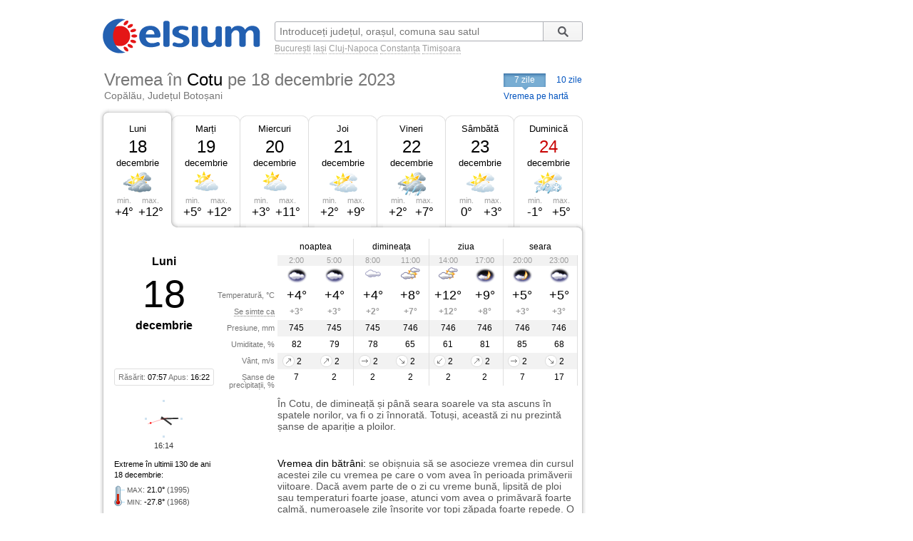

--- FILE ---
content_type: text/html; charset=UTF-8
request_url: https://www.celsium.ro/botosani/copalau/vremea-cotu/2023-12-18
body_size: 8784
content:
<!DOCTYPE html>
<!--[if IE 8]>    <html class="lt-ie9" xmlns:fb="//ogp.me/ns/fb#"> <![endif]-->
<!--[if gt IE 8]><!--><html xmlns:fb="//ogp.me/ns/fb#" lang="ro" xml:lang="ro"><!--<![endif]-->
<head>
    <script async src="https://pagead2.googlesyndication.com/pagead/js/adsbygoogle.js"></script>
<script>
    (adsbygoogle = window.adsbygoogle || []).push({
        google_ad_client: "ca-pub-4794111292750768",
        enable_page_level_ads: true
    });
</script>

<!-- Google tag (gtag.js) -->
<script async src="https://www.googletagmanager.com/gtag/js?id=G-FEGLXC2B36"></script>
<script>
  window.dataLayer = window.dataLayer || [];
  function gtag(){dataLayer.push(arguments);}
  gtag('js', new Date());

  gtag('config', 'G-FEGLXC2B36');
</script>

<meta name="language" content="ro" />
<meta charset="UTF-8">
<meta http-equiv="X-UA-Compatible" content="IE=edge">
<title>Vremea în Cotu pe 18 decembrie 2023, Copălău, județul Botoșani. Prognoza meteo pe ore</title>
<meta name="description" content="Vremea în Cotu pe 18 decembrie 2023, Copălău, județul Botoșani. Prognoza meteo detaliată pe ore, detalii despre temperatură, presiune, umiditate, vânt și precipitații." />
<meta name="keywords" content="vremea Cotu 18 decembrie 2023,vreme Cotu 18 decembrie 2023,vremea în Cotu pe 18 decembrie 2023,vremea Cotu in 18 decembrie 2023,vremea la Cotu 18 decembrie 2023,meteo Cotu 18 decembrie 2023,prognoza meteo Cotu 18 decembrie 2023,starea vremii Cotu 18 decembrie 2023,vremea Cotu 18 decembrie 2023 pe ore,timpul probabil Cotu 18 decembrie 2023" />
<link rel="canonical" href="https://www.celsium.ro/botosani/copalau/vremea-cotu/2023-12-18" />
<meta name="city" content="Cotu">
<meta name="geo.placename" content="Cotu, Copălău, Botoșani">
<meta name="geo.region" content="Botoșani">
<meta name="country" content="România">
<meta name="google-site-verification" content="LAjGb6BnlPN1N4CuHx7XHOUdwf3SLVE9cdBmHbrosu8" />
<link rel="icon" type="image/x-icon" sizes="32x32" href="https://www.celsium.ro/favicon.ico?v=2">
<link rel="icon" type="image/x-icon" sizes="48x48" href="https://www.celsium.ro/favicon-48x48.ico?v=2">
<link rel="icon" type="image/x-icon" sizes="64x64" href="https://www.celsium.ro/favicon-64x64.ico?v=2">

<link rel="shortcut icon" type="image/x-icon" sizes="32x32" href="https://www.celsium.ro/favicon.ico?v=2">
<link rel="shortcut icon" type="image/x-icon" sizes="48x48" href="https://www.celsium.ro/favicon-48x48.ico?v=2">
<link rel="shortcut icon" type="image/x-icon" sizes="64x64" href="https://www.celsium.ro/favicon-64x64.ico?v=2">
<meta property="og:title" content="Vremea în Cotu pe 18 decembrie 2023, Copălău, județul Botoșani. Prognoza meteo pe ore"/>
<meta property="og:type" content="website"/>
<meta property="og:url" content="https://www.celsium.ro/botosani/copalau/vremea-cotu/2023-12-18"/>
<meta property="og:image" content="https://www.celsium.ro/img/logo/celsium-logo-facebook.png"/>
<meta property="og:site_name" content="Celsium.ro"/>
<meta property="og:description" content="Vremea în Cotu pe 18 decembrie 2023, Copălău, județul Botoșani. Prognoza meteo detaliată pe ore, detalii despre temperatură, presiune, umiditate, vânt și precipitații."/>
<link rel="apple-touch-icon" href="https://www.celsium.ro/img/logo/touch-icon-iphone.png">
<link rel="apple-touch-icon" sizes="76x76" href="https://www.celsium.ro/img/logo/touch-icon-ipad.png">
<link rel="apple-touch-icon" sizes="120x120" href="https://www.celsium.ro/img/logo/touch-icon-iphone-retina.png">
<link rel="apple-touch-icon" sizes="152x152" href="https://www.celsium.ro/img/logo/touch-icon-ipad-retina.png">
<meta name="theme-color" content="transparent"/>
<link rel="manifest" href="https://www.celsium.ro/manifest.json">
<link type="text/css" rel="stylesheet" href="https://www.celsium.ro/css/main.css"/>
</head>
<body class="ro" >
<div id="fb-root"></div>
<script async defer crossorigin="anonymous" src="https://connect.facebook.net/en_US/sdk.js#xfbml=1&version=v12.0" nonce="Wori1AeY"></script>
<div id="wrapper">
    <div id="header" class="clearfix">
        <div class="bLogo">
    <a href="https://www.celsium.ro" title="Celsium: vremea curentă și prognoza meteo pe 7 sau 10 zile">
        <img src="https://www.celsium.ro/img/logo/celsium-logo.png" alt="Celsium.ro: vremea curentă și prognoza meteo detaliată pe ore, pe 7 sau 10 zile" title="Celsium: vremea curentă și prognoza meteo pe 7 sau 10 zile" />
    </a>
</div>
        <form id="form-search" action="#" method="get">
            <p class="clearfix">
                <input autocomplete="off" id="search_city" name="search_city" type="text" placeholder="Introduceți județul, orașul, comuna sau satul" value="" />
                <input class="search_city-submit" type="submit" value="Cauta"/>
            </p>
            <p id="form-search-examples">
                <a href="https://www.celsium.ro/vremea-bucuresti">București</a>
                <a href="https://www.celsium.ro/vremea-iasi">Iași</a>
                <a href="https://www.celsium.ro/vremea-cluj-napoca">Cluj-Napoca</a>
                <a href="https://www.celsium.ro/vremea-constanta">Constanța</a>
                <a href="https://www.celsium.ro/vremea-timisoara">Timișoara</a>
            </p>
        </form>

        <div class="header-socials">
            <div class="fb-like" data-href="https://www.facebook.com/Celsium.ro" data-width="" data-layout="button_count" data-action="like" data-size="small" data-share="true">
</div>
        </div>

        <div class="clearfix"></div>
        <div class="cityName cityNameShort">
            <h1>Vremea în <strong>Cotu</strong> <span><strong>pe 18 decembrie 2023</strong></span></h1>
            <h2 class="currentRegion">Copălău, Județul Botoșani</h2>
        </div>

        <div id="topMenu" class="dCatalogOpen">
                            <span class="tMenu">7 zile</span>
                <a class="menu-item" title="Vremea în Cotu pe 10 zile" href="https://www.celsium.ro/botosani/copalau/vremea-cotu/10-zile">10 zile</a>
                        <a class="otherCity" href="https://www.celsium.ro/harta-meteo-botosani" title="Vremea curentă pe harta județului Botoșani">Vremea pe hartă</a>
        </div>
    </div>

    
    <div id="content" class="clearfix">
        <div id="leftCol">
                        <div style="position:relative">
                <div class="under-termometr">
                    <div id="adriver_210x67"></div>
                </div>
            </div>

            <div id="mainContentBlock">
                <div id="blockDays" class="bd1">
    <div class="tabs">
        <div class="first">&nbsp;</div>
        
        <div class="main loaded" id="bd1">
                                                <p><a class="day-link" data-link="/botosani/copalau/vremea-cotu" title="Vremea în Cotu azi" href="https://www.celsium.ro/botosani/copalau/vremea-cotu">Luni</a></p>
                                        <p class="date">18</p>
            <p class="month">decembrie</p>
            <div class="weatherIco d300" title="În mare parte înnorat">
            </div>
            <div class ="temperature">
                <div class="min">min. <span>+4°</span></div>
                <div class="max">max. <span>+12°</span></div>
            </div>
        </div>
        <div class="mid1">&nbsp;</div>
        
        <div class="main " id="bd2">
                            <p><a class="day-link" data-link="/botosani/copalau/vremea-cotu/maine" title="Vremea în Cotu mâine" href="https://www.celsium.ro/botosani/copalau/vremea-cotu/maine">Marți</a></p>
                        <p class="date">19</p>
            <p class="month">decembrie</p>
            <div class="weatherIco d100" title="În mare parte senin">
            </div>
            <div class ="temperature">
                <div class="min">min. <span>+5°</span></div>
                <div class="max">max. <span>+12°</span></div>
            </div>
        </div>
        <div class="mid2">&nbsp;</div>
        
        <div class="main " id="bd3">
                            <p><a class="day-link" data-link="/botosani/copalau/vremea-cotu/2023-12-20" title="Vremea în Cotu pe 20 decembrie, miercuri" href="https://www.celsium.ro/botosani/copalau/vremea-cotu/2023-12-20">Miercuri</a></p>
                        <p class="date">20</p>
            <p class="month">decembrie</p>
            <div class="weatherIco d100" title="În mare parte senin">
            </div>
            <div class ="temperature">
                <div class="min">min. <span>+3°</span></div>
                <div class="max">max. <span>+11°</span></div>
            </div>
        </div>
        <div class="mid3">&nbsp;</div>
        
        <div class="main " id="bd4">
                            <p><a class="day-link" data-link="/botosani/copalau/vremea-cotu/2023-12-21" title="Vremea în Cotu pe 21 decembrie, joi" href="https://www.celsium.ro/botosani/copalau/vremea-cotu/2023-12-21">Joi</a></p>
                        <p class="date">21</p>
            <p class="month">decembrie</p>
            <div class="weatherIco d200" title="Parțial înnorat">
            </div>
            <div class ="temperature">
                <div class="min">min. <span>+2°</span></div>
                <div class="max">max. <span>+9°</span></div>
            </div>
        </div>
        <div class="mid4">&nbsp;</div>
        
        <div class="main " id="bd5">
                            <p><a class="day-link" data-link="/botosani/copalau/vremea-cotu/2023-12-22" title="Vremea în Cotu pe 22 decembrie, vineri" href="https://www.celsium.ro/botosani/copalau/vremea-cotu/2023-12-22">Vineri</a></p>
                        <p class="date">22</p>
            <p class="month">decembrie</p>
            <div class="weatherIco d320" title="În mare parte înnorat și ploaie moderată">
            </div>
            <div class ="temperature">
                <div class="min">min. <span>+2°</span></div>
                <div class="max">max. <span>+7°</span></div>
            </div>
        </div>
        <div class="mid5">&nbsp;</div>
        
        <div class="main " id="bd6">
                            <p><a class="day-link" data-link="/botosani/copalau/vremea-cotu/2023-12-23" title="Vremea în Cotu pe 23 decembrie, sâmbătă" href="https://www.celsium.ro/botosani/copalau/vremea-cotu/2023-12-23">Sâmbătă</a></p>
                        <p class="date">23</p>
            <p class="month">decembrie</p>
            <div class="weatherIco d200" title="Parțial înnorat">
            </div>
            <div class ="temperature">
                <div class="min">min. <span>0°</span></div>
                <div class="max">max. <span>+3°</span></div>
            </div>
        </div>
        <div class="mid6">&nbsp;</div>
        
        <div class="main " id="bd7">
                            <p><a class="day-link" data-link="/botosani/copalau/vremea-cotu/2023-12-24" title="Vremea în Cotu pe 24 decembrie, duminică" href="https://www.celsium.ro/botosani/copalau/vremea-cotu/2023-12-24">Duminică</a></p>
                        <p class="date dateFree">24</p>
            <p class="month">decembrie</p>
            <div class="weatherIco d211" title="Parțial înnorat și lapoviță și ninsoare ușoară">
            </div>
            <div class ="temperature">
                <div class="min">min. <span>-1°</span></div>
                <div class="max">max. <span>+5°</span></div>
            </div>
        </div>
        <div class="last">&nbsp;</div>
            </div>
    <div class ="tabsTop"><div class ="lc"><div class ="rc"></div></div></div>
    <div class="tabsContent">
        <div class="tabsContentInner">
                                        <div class="Tab" id="bd1c">
                                            <div class="wMain clearfix">
    <div class="lSide">
                    <div class="calendBlock">
                <p class="infoDayweek">Luni</p>
                <p class="infoDate">18</p>
                <p class="infoMonth">decembrie</p>
            </div>
                <div class="infoDaylight">Răsărit: <span>07:57</span> Apus: <span>16:22</span>
        </div>
        <div class="titles">
            <p>Temperatură, °C</p>
            <p><span class="Tooltip"
                     data-tooltip="Așa cum se va simți temperatura<br />pe o persoană îmbrăcată de sezon">Se simte ca</span>
            </p>
            <p>Presiune, mm</p>
            <p>Umiditate, %</p>
            <p>Vânt, m/s</p>
            <p>Șanse de precipitații, %</p>
        </div>
    </div>
    <div class="rSide">
        <table class="weatherDetails">
            <thead>
            <tr>
                <td class="" colspan="2">noaptea</td>
                <td class="" colspan="2">dimineața</td>
                <td class="" colspan="2">ziua</td>
                <td class="noB" colspan="2">seara</td>
            </tr>
            </thead>
            <tbody>
            <tr class="gray time">
                                    <td class="p1  ">2:00</td>
                                    <td class="p2  bR  ">5:00</td>
                                    <td class="p3  ">8:00</td>
                                    <td class="p4  bR  ">11:00</td>
                                    <td class="p5  ">14:00</td>
                                    <td class="p6  bR  ">17:00</td>
                                    <td class="p7  ">20:00</td>
                                    <td class="p8  bR  ">23:00</td>
                            </tr>
            <tr class="img weatherIcoS">
                                    <td class="p1  "><div class='weatherIco n400' title='Înnorat'><img class='weatherImg' src='https://www.celsium.ro/img/weatherImg/s/n400.gif' alt='Înnorat'></div></td>
                                    <td class="p2  bR  "><div class='weatherIco n400' title='Înnorat'><img class='weatherImg' src='https://www.celsium.ro/img/weatherImg/s/n400.gif' alt='Înnorat'></div></td>
                                    <td class="p3  "><div class='weatherIco d400' title='Înnorat'><img class='weatherImg' src='https://www.celsium.ro/img/weatherImg/s/d400.gif' alt='Înnorat'></div></td>
                                    <td class="p4  bR  "><div class='weatherIco d300' title='În mare parte înnorat'><img class='weatherImg' src='https://www.celsium.ro/img/weatherImg/s/d300.gif' alt='În mare parte înnorat'></div></td>
                                    <td class="p5  "><div class='weatherIco d300' title='În mare parte înnorat'><img class='weatherImg' src='https://www.celsium.ro/img/weatherImg/s/d300.gif' alt='În mare parte înnorat'></div></td>
                                    <td class="p6  bR  "><div class='weatherIco n100' title='În mare parte senin'><img class='weatherImg' src='https://www.celsium.ro/img/weatherImg/s/n100.gif' alt='În mare parte senin'></div></td>
                                    <td class="p7  "><div class='weatherIco n100' title='În mare parte senin'><img class='weatherImg' src='https://www.celsium.ro/img/weatherImg/s/n100.gif' alt='În mare parte senin'></div></td>
                                    <td class="p8  bR  "><div class='weatherIco n400' title='Înnorat'><img class='weatherImg' src='https://www.celsium.ro/img/weatherImg/s/n400.gif' alt='Înnorat'></div></td>
                            </tr>
            <tr class="temperature">
                                    <td class="p1  ">+4°</td>
                                    <td class="p2  bR  ">+4°</td>
                                    <td class="p3  ">+4°</td>
                                    <td class="p4  bR  ">+8°</td>
                                    <td class="p5  ">+12°</td>
                                    <td class="p6  bR  ">+9°</td>
                                    <td class="p7  ">+5°</td>
                                    <td class="p8  bR  ">+5°</td>
                            </tr>
            <tr class="temperatureSens">
                                    <td class="p1  ">+3°</td>
                                    <td class="p2  bR  ">+3°</td>
                                    <td class="p3  ">+2°</td>
                                    <td class="p4  bR  ">+7°</td>
                                    <td class="p5  ">+12°</td>
                                    <td class="p6  bR  ">+8°</td>
                                    <td class="p7  ">+3°</td>
                                    <td class="p8  bR  ">+3°</td>
                            </tr>
            <tr class="gray">
                                    <td class="p1  ">745</td>
                                    <td class="p2  bR  ">745</td>
                                    <td class="p3  ">745</td>
                                    <td class="p4  bR  ">746</td>
                                    <td class="p5  ">746</td>
                                    <td class="p6  bR  ">746</td>
                                    <td class="p7  ">746</td>
                                    <td class="p8  bR  ">746</td>
                            </tr>
            <tr>
                                    <td class="p1  ">82</td>
                                    <td class="p2  bR  ">79</td>
                                    <td class="p3  ">78</td>
                                    <td class="p4  bR  ">65</td>
                                    <td class="p5  ">61</td>
                                    <td class="p6  bR  ">81</td>
                                    <td class="p7  ">85</td>
                                    <td class="p8  bR  ">68</td>
                            </tr>
            <tr class="gray">
                                    <td class="p1  "><div data-tooltip='Sud-Vest, 2 m/s' class='Tooltip wind wind-SW'>2</div></td>
                                    <td class="p2  bR  "><div data-tooltip='Sud-Vest, 2 m/s' class='Tooltip wind wind-SW'>2</div></td>
                                    <td class="p3  "><div data-tooltip='Vest, 2 m/s' class='Tooltip wind wind-W'>2</div></td>
                                    <td class="p4  bR  "><div data-tooltip='Nord-Vest, 2 m/s' class='Tooltip wind wind-NW'>2</div></td>
                                    <td class="p5  "><div data-tooltip='Nord-Est, 2 m/s' class='Tooltip wind wind-NE'>2</div></td>
                                    <td class="p6  bR  "><div data-tooltip='Sud-Vest, 2 m/s' class='Tooltip wind wind-SW'>2</div></td>
                                    <td class="p7  "><div data-tooltip='Vest, 2 m/s' class='Tooltip wind wind-W'>2</div></td>
                                    <td class="p8  bR  "><div data-tooltip='Nord-Vest, 2 m/s' class='Tooltip wind wind-NW'>2</div></td>
                            </tr>
            <tr>
                                    <td class="p1  ">7</td>
                                    <td class="p2  bR  ">2</td>
                                    <td class="p3  ">2</td>
                                    <td class="p4  bR  ">2</td>
                                    <td class="p5  ">2</td>
                                    <td class="p6  bR  ">2</td>
                                    <td class="p7  ">7</td>
                                    <td class="p8  bR  ">17</td>
                            </tr>
            </tbody>
        </table>
    </div>
</div>

<div class="wDescription clearfix firstDesc">
    <div class="lSide">
        <div class="under-termometr-bg"></div>
    </div>
    <div class="rSide">
        <div class="description">
            În Cotu, de dimineață și până seara soarele va sta ascuns în spatele norilor, va fi o zi înnorată. Totuși, această zi nu prezintă șanse de apariție a ploilor.
        </div>
    </div>
</div>
<div class="oDescription clearfix">
    <div class="lSide">
        <p class="infoHistory">Extreme în ultimii 130 de ani<br>18 decembrie:</p>
        <p class="infoHistoryval"><i>MAX</i>: <span>21.0°</span> (1995)<br> <i>MIN</i>: <span>-27.8°</span> (1968) </p>
    </div>
    <div class="rSide">
        <div class="description vreme-batrani-desc"><h2><a href="https://www.celsium.ro/maine" title="Vremea de mâine">Vremea</a> din bătrâni:</h2> <p
                    class="vreme-batrani">se obișnuia să se asocieze vremea din cursul acestei zile cu vremea pe care o vom avea în perioada primăverii viitoare. Dacă avem parte de o zi cu vreme bună, lipsită de ploi sau temperaturi foarte joase, atunci vom avea o primăvară foarte calmă, numeroasele zile însorite vor topi zăpada foarte repede. O zi aspră ne anunță că primăvara viitoare va fi cu multă vreme urâtă, zăpada va persista până târziu. Credincioșii ortodocși prăznuiesc memoria Sfântului Cuvios Daniil Sihastrul, a Sfinților Mucenici Sebastian și Zoe, cât și a Sfântului Ierarh Modest, arhiepiscopul Ierusalimului (Dezlegare la pește).</p></div>
    </div>
</div>
                                    </div>
                            <div class="Tab" id="bd2c">
                                    </div>
                            <div class="Tab" id="bd3c">
                                    </div>
                            <div class="Tab" id="bd4c">
                                    </div>
                            <div class="Tab" id="bd5c">
                                    </div>
                            <div class="Tab" id="bd6c">
                                    </div>
                            <div class="Tab" id="bd7c">
                                    </div>
                            <div class="Tab" id="bd8c">
                                    </div>
                            <div class="Tab" id="bd9c">
                                    </div>
                            <div class="Tab" id="bd10c">
                                    </div>
                    </div>
    </div>

    <div class ="tabsBottom"><div class ="lc"><div class ="rc"></div></div></div>
</div>

                <div class="clock firstClock">
                    <div class="ceas-punct punctN"></div>
                    <div class="ceas-punct punctS"></div>
                    <div class="ceas-punct punctV"></div>
                    <div class="ceas-punct punctE"></div>
                    <canvas class="CoolClock" width="55" height="55"></canvas>
                    <div id="digitalClock" style="margin-top: 3px;font-size: 11px;color: #333;text-align: center;" data-start="1769616877"></div>
                </div>
            </div>
                        <div style="margin: 0 0 20px 0px; overflow: hidden; display: flex;">
				<div style="float: left;">
<script async src="https://pagead2.googlesyndication.com/pagead/js/adsbygoogle.js?client=ca-pub-4794111292750768"
     crossorigin="anonymous"></script>
<!-- Desktop-ad-left -->
<ins class="adsbygoogle"
     style="display:inline-block;width:336px;height:280px"
     data-ad-client="ca-pub-4794111292750768"
     data-ad-slot="3519006161"></ins>
<script>
     (adsbygoogle = window.adsbygoogle || []).push({});
</script>
				</div>
				<div style="margin: 0 0px 0 5px; float: right;">
<script async src="https://pagead2.googlesyndication.com/pagead/js/adsbygoogle.js?client=ca-pub-4794111292750768"
     crossorigin="anonymous"></script>
<!-- Desktop-ad-right -->
<ins class="adsbygoogle"
     style="display:inline-block;width:336px;height:280px"
     data-ad-client="ca-pub-4794111292750768"
     data-ad-slot="9645538618"></ins>
<script>
     (adsbygoogle = window.adsbygoogle || []).push({});
</script>
				</div>
             </div>
			<div data-nosnippet="true" class="textup">ȘTIRILE PARTENERILOR:</div>
			<div data-nosnippet="true" class="parteneri">
							<div class="news">
  <div class="newsImage">
	 <a target="_blank" rel="nofollow" href="https://www.digi24.ro/stiri/economie/finante-economie/se-schimba-banii-in-romania-un-oficial-bnr-anunta-o-modificare-a-bancnotelor-pentru-prima-data-in-ultimii-25-de-ani-3605473">
	 <img class="imgst" src="/img/feed/digi24-1-1-202601281430.jpg" alt="DIGI24.RO"></a>
  </div>
  <div class="newsContent">
	 <div class="newsSite">DIGI24.RO</div>
	 <div class="newsTitle">
		<a target="_blank" rel="nofollow" style="color: #000;" href="https://www.digi24.ro/stiri/economie/finante-economie/se-schimba-banii-in-romania-un-oficial-bnr-anunta-o-modificare-a-bancnotelor-pentru-prima-data-in-ultimii-25-de-ani-3605473">„Se schimbă banii în România”. Un oficial BNR anunță o modificare a bancnotelor „pentru prima dată în ultimii 25 de ani”</a>
	 </div>
  </div>
</div>							<div class="news">
  <div class="newsImage">
	 <a target="_blank" rel="nofollow" href="https://adevarul.ro/blogurile-adevarul/un-partid-socialist-ar-scoate-aur-de-pe-scena-2504026.html">
	 <img class="imgst" src="/img/feed/adevarul-2-1-202601271830.jpg" alt="ADEVARUL.RO"></a>
  </div>
  <div class="newsContent">
	 <div class="newsSite">ADEVARUL.RO</div>
	 <div class="newsTitle">
		<a target="_blank" rel="nofollow" style="color: #000;" href="https://adevarul.ro/blogurile-adevarul/un-partid-socialist-ar-scoate-aur-de-pe-scena-2504026.html"> Un partid socialist ar scoate AUR de pe scenă</a>
	 </div>
  </div>
</div>							<div class="news">
  <div class="newsImage">
	 <a target="_blank" rel="nofollow" href="https://www.libertatea.ro/stiri/moment-avion-pierdut-roata-decolare-las-vegas-5604294">
	 <img class="imgst" src="/img/feed/libertatea-4-1-202601281530.jpg" alt="LIBERTATEA.RO"></a>
  </div>
  <div class="newsContent">
	 <div class="newsSite">LIBERTATEA.RO</div>
	 <div class="newsTitle">
		<a target="_blank" rel="nofollow" style="color: #000;" href="https://www.libertatea.ro/stiri/moment-avion-pierdut-roata-decolare-las-vegas-5604294">Momentul în care un avion își pierde o roată în timpul decolării din Las Vegas | VIDEO</a>
	 </div>
  </div>
</div>							<div class="news">
  <div class="newsImage">
	 <a target="_blank" rel="nofollow" href="https://observatornews.ro/extern/ce-a-descoperit-o-turista-care-a-ajuns-pe-o-insula-stearsa-de-pe-harti-si-unde-accesul-a-fost-interzis-644111.html">
	 <img class="imgst" src="/img/feed/observatornews-9-1-202601281530.jpg" alt="OBSERVATORNEWS.RO"></a>
  </div>
  <div class="newsContent">
	 <div class="newsSite">OBSERVATORNEWS.RO</div>
	 <div class="newsTitle">
		<a target="_blank" rel="nofollow" style="color: #000;" href="https://observatornews.ro/extern/ce-a-descoperit-o-turista-care-a-ajuns-pe-o-insula-stearsa-de-pe-harti-si-unde-accesul-a-fost-interzis-644111.html">Ce a descoperit o turistă care a ajuns pe o insulă ștearsă de pe hărți și unde accesul a fost interzis</a>
	 </div>
  </div>
</div>							<div class="news">
  <div class="newsImage">
	 <a target="_blank" rel="nofollow" href="https://stirileprotv.ro/stiri/politic/ilie-bolojan-pana-nu-atingem-o-cota-de-deficit-care-sa-se-situeze-sub-3-aderarea-la-euro-nu-este-pe-agenda.html?category_slug=stiri%2Fpolitic">
	 <img class="imgst" src="/img/feed/stirileprotv-3-1-202601281530.jpg" alt="STIRILEPROTV.RO"></a>
  </div>
  <div class="newsContent">
	 <div class="newsSite">STIRILEPROTV.RO</div>
	 <div class="newsTitle">
		<a target="_blank" rel="nofollow" style="color: #000;" href="https://stirileprotv.ro/stiri/politic/ilie-bolojan-pana-nu-atingem-o-cota-de-deficit-care-sa-se-situeze-sub-3-aderarea-la-euro-nu-este-pe-agenda.html?category_slug=stiri%2Fpolitic">Ilie Bolojan: Până nu atingem o cotă de deficit care să se situeze sub 3%, aderarea la euro nu este pe agendă</a>
	 </div>
  </div>
</div>							<div class="news">
  <div class="newsImage">
	 <a target="_blank" rel="nofollow" href="https://www.fanatik.ro/pesta-porcina-face-ravagii-in-romania-de-ce-nu-reusim-sa-scapam-de-focare-importurile-au-explodat-boala-nu-a-fost-luata-in-seama-21372790">
	 <img class="imgst" src="/img/feed/fanatik-10-1-202601281530.jpg" alt="FANATIK.RO"></a>
  </div>
  <div class="newsContent">
	 <div class="newsSite">FANATIK.RO</div>
	 <div class="newsTitle">
		<a target="_blank" rel="nofollow" style="color: #000;" href="https://www.fanatik.ro/pesta-porcina-face-ravagii-in-romania-de-ce-nu-reusim-sa-scapam-de-focare-importurile-au-explodat-boala-nu-a-fost-luata-in-seama-21372790">Pesta porcină face ravagii în România: de ce nu reușim să scăpăm de focare. Importurile au explodat. „Boala nu a fost luată în seamă”</a>
	 </div>
  </div>
</div>							<div class="news">
  <div class="newsImage">
	 <a target="_blank" rel="nofollow" href="https://www.digisport.ro/fotbal/champions-league/lovitura-pentru-cristi-chivu-cat-ar-urma-sa-lipseasca-nicolo-barella-4053273">
	 <img class="imgst" src="/img/feed/digisport-11-1-202601281530.jpg" alt="DIGISPORT.RO"></a>
  </div>
  <div class="newsContent">
	 <div class="newsSite">DIGISPORT.RO</div>
	 <div class="newsTitle">
		<a target="_blank" rel="nofollow" style="color: #000;" href="https://www.digisport.ro/fotbal/champions-league/lovitura-pentru-cristi-chivu-cat-ar-urma-sa-lipseasca-nicolo-barella-4053273">Lovitură pentru Cristi Chivu: cât ar urma să lipsească Nicolo Barella</a>
	 </div>
  </div>
</div>							<div class="news">
  <div class="newsImage">
	 <a target="_blank" rel="nofollow" href="https://a1.ro/power-couple/stiri/cum-arata-parintii-simonei-urzica-de-la-power-couple-2026-imagine-de-colectie-cu-socrii-lui-marius-urzica-id1150898.html">
	 <img class="imgst" src="/img/feed/a1-12-1-202601281530.jpg" alt="A1.RO"></a>
  </div>
  <div class="newsContent">
	 <div class="newsSite">A1.RO</div>
	 <div class="newsTitle">
		<a target="_blank" rel="nofollow" style="color: #000;" href="https://a1.ro/power-couple/stiri/cum-arata-parintii-simonei-urzica-de-la-power-couple-2026-imagine-de-colectie-cu-socrii-lui-marius-urzica-id1150898.html">Cum arată părinții Simonei Urzică de la Power Couple 2026. Imagine de colecție cu socrii lui Marius Urzică</a>
	 </div>
  </div>
</div>							<div class="news">
  <div class="newsImage">
	 <a target="_blank" rel="nofollow" href="https://www.cancan.ro/ai-aflat-cu-ionut-cristache-incepe-joi-29-ianuarie-de-la-ora-15-00-live-pe-gandul-invitat-george-simion-21356184">
	 <img class="imgst" src="/img/feed/cancan-15-1-202601281530.jpg" alt="CANCAN.RO"></a>
  </div>
  <div class="newsContent">
	 <div class="newsSite">CANCAN.RO</div>
	 <div class="newsTitle">
		<a target="_blank" rel="nofollow" style="color: #000;" href="https://www.cancan.ro/ai-aflat-cu-ionut-cristache-incepe-joi-29-ianuarie-de-la-ora-15-00-live-pe-gandul-invitat-george-simion-21356184">„Ai Aflat! cu Ionuț Cristache” începe joi, 29 ianuarie, de la ora 15.00, live pe Gândul. Invitat: George Simion</a>
	 </div>
  </div>
</div>							<div class="news">
  <div class="newsImage">
	 <a target="_blank" rel="nofollow" href="https://ziare.com/neil-young/retrage-muzica-amazon-gratuit-groenlanda-declaratii-donald-trump-1990943">
	 <img class="imgst" src="/img/feed/ziare-14-1-202601281530.jpg" alt="ZIARE.COM"></a>
  </div>
  <div class="newsContent">
	 <div class="newsSite">ZIARE.COM</div>
	 <div class="newsTitle">
		<a target="_blank" rel="nofollow" style="color: #000;" href="https://ziare.com/neil-young/retrage-muzica-amazon-gratuit-groenlanda-declaratii-donald-trump-1990943">Neil Young își retrage muzica de pe Amazon și o oferă gratuit Groenlandei. Decizia, după declarațiile lui Donald Trump</a>
	 </div>
  </div>
</div>						</div>

            <div id="tenOtherCities">
                <div class="b-cities-weather b-cities-weatherUa">
                    <h2 class="show-weather-linkblock">
                        <span class="arr-flip"></span>
                        <a href="https://www.celsium.ro">Vremea în alte localități</a>
                    </h2>
                    <div id="weatherLinks" class="weatherIcoS weatherLinksUa clearfix">
                        <ul>
                                                        <li class="b-cities-weather-item">
                                <a title="Vremea în București" class="cityLink" href="https://www.celsium.ro/vremea-bucuresti">
                                    <span>Vremea în București</span>
                                </a>
                                <div class="iw">+7°C
                                    <div class="weatherIco n000" title="Senin"><img class="weatherImg" src="https://www.celsium.ro/img/weatherImg/s/n000.gif" alt="Senin"></div>
                                </div>
                            </li>
                                                        <li class="b-cities-weather-item">
                                <a title="Vremea în Botoșani" class="cityLink" href="https://www.celsium.ro/vremea-botosani">
                                    <span>Vremea în Botoșani</span>
                                </a>
                                <div class="iw">+2°C
                                    <div class="weatherIco n600" title="Ceață"><img class="weatherImg" src="https://www.celsium.ro/img/weatherImg/s/n600.gif" alt="Ceață"></div>
                                </div>
                            </li>
                                                        <li class="b-cities-weather-item">
                                <a title="Vremea în Cordăreni" class="cityLink" href="https://www.celsium.ro/botosani/vremea-cordareni">
                                    <span>Vremea în Cordăreni</span>
                                </a>
                                <div class="iw">+2°C
                                    <div class="weatherIco n600" title="Ceață"><img class="weatherImg" src="https://www.celsium.ro/img/weatherImg/s/n600.gif" alt="Ceață"></div>
                                </div>
                            </li>
                                                        <li class="b-cities-weather-item">
                                <a title="Vremea în Grivița" class="cityLink" href="https://www.celsium.ro/botosani/cordareni/vremea-grivita">
                                    <span>Vremea în Grivița</span>
                                </a>
                                <div class="iw">+3°C
                                    <div class="weatherIco n600" title="Ceață"><img class="weatherImg" src="https://www.celsium.ro/img/weatherImg/s/n600.gif" alt="Ceață"></div>
                                </div>
                            </li>
                                                        <li class="b-cities-weather-item">
                                <a title="Vremea în Slobozia" class="cityLink" href="https://www.celsium.ro/botosani/cordareni/vremea-slobozia">
                                    <span>Vremea în Slobozia</span>
                                </a>
                                <div class="iw">+3°C
                                    <div class="weatherIco n600" title="Ceață"><img class="weatherImg" src="https://www.celsium.ro/img/weatherImg/s/n600.gif" alt="Ceață"></div>
                                </div>
                            </li>
                                                        <li class="b-cities-weather-item">
                                <a title="Vremea în Corlăteni" class="cityLink" href="https://www.celsium.ro/botosani/vremea-corlateni">
                                    <span>Vremea în Corlăteni</span>
                                </a>
                                <div class="iw">+2°C
                                    <div class="weatherIco n600" title="Ceață"><img class="weatherImg" src="https://www.celsium.ro/img/weatherImg/s/n600.gif" alt="Ceață"></div>
                                </div>
                            </li>
                                                    </ul>
                        <ul class="mid">
                                                        <li class="b-cities-weather-item">
                                <a title="Vremea în Carasa" class="cityLink" href="https://www.celsium.ro/botosani/corlateni/vremea-carasa">
                                    <span>Vremea în Carasa</span>
                                </a>
                                <div class="iw">+2°C
                                    <div class="weatherIco n600" title="Ceață"><img class="weatherImg" src="https://www.celsium.ro/img/weatherImg/s/n600.gif" alt="Ceață"></div>
                                </div>
                            </li>
                                                        <li class="b-cities-weather-item">
                                <a title="Vremea în Podeni" class="cityLink" href="https://www.celsium.ro/botosani/corlateni/vremea-podeni">
                                    <span>Vremea în Podeni</span>
                                </a>
                                <div class="iw">+3°C
                                    <div class="weatherIco n600" title="Ceață"><img class="weatherImg" src="https://www.celsium.ro/img/weatherImg/s/n600.gif" alt="Ceață"></div>
                                </div>
                            </li>
                                                        <li class="b-cities-weather-item">
                                <a title="Vremea în Vlădeni" class="cityLink" href="https://www.celsium.ro/botosani/corlateni/vremea-vladeni">
                                    <span>Vremea în Vlădeni</span>
                                </a>
                                <div class="iw">+3°C
                                    <div class="weatherIco n600" title="Ceață"><img class="weatherImg" src="https://www.celsium.ro/img/weatherImg/s/n600.gif" alt="Ceață"></div>
                                </div>
                            </li>
                                                        <li class="b-cities-weather-item">
                                <a title="Vremea în Corni" class="cityLink" href="https://www.celsium.ro/botosani/vremea-corni">
                                    <span>Vremea în Corni</span>
                                </a>
                                <div class="iw">+2°C
                                    <div class="weatherIco n600" title="Ceață"><img class="weatherImg" src="https://www.celsium.ro/img/weatherImg/s/n600.gif" alt="Ceață"></div>
                                </div>
                            </li>
                                                        <li class="b-cities-weather-item">
                                <a title="Vremea în Balta Arsă" class="cityLink" href="https://www.celsium.ro/botosani/corni/vremea-balta-arsa">
                                    <span>Vremea în Balta Arsă</span>
                                </a>
                                <div class="iw">+1°C
                                    <div class="weatherIco n600" title="Ceață"><img class="weatherImg" src="https://www.celsium.ro/img/weatherImg/s/n600.gif" alt="Ceață"></div>
                                </div>
                            </li>
                                                        <li class="b-cities-weather-item">
                                <a title="Vremea în Mesteacăn" class="cityLink" href="https://www.celsium.ro/botosani/corni/vremea-mesteacan">
                                    <span>Vremea în Mesteacăn</span>
                                </a>
                                <div class="iw">+3°C
                                    <div class="weatherIco n600" title="Ceață"><img class="weatherImg" src="https://www.celsium.ro/img/weatherImg/s/n600.gif" alt="Ceață"></div>
                                </div>
                            </li>
                                                    </ul>
                        <ul>
                                                        <li class="b-cities-weather-item">
                                <a title="Vremea în Sarafinești" class="cityLink" href="https://www.celsium.ro/botosani/corni/vremea-sarafinesti">
                                    <span>Vremea în Sarafinești</span>
                                </a>
                                <div class="iw">+3°C
                                    <div class="weatherIco n600" title="Ceață"><img class="weatherImg" src="https://www.celsium.ro/img/weatherImg/s/n600.gif" alt="Ceață"></div>
                                </div>
                            </li>
                                                        <li class="b-cities-weather-item">
                                <a title="Vremea în Coșula" class="cityLink" href="https://www.celsium.ro/botosani/vremea-cosula">
                                    <span>Vremea în Coșula</span>
                                </a>
                                <div class="iw">+2°C
                                    <div class="weatherIco n600" title="Ceață"><img class="weatherImg" src="https://www.celsium.ro/img/weatherImg/s/n600.gif" alt="Ceață"></div>
                                </div>
                            </li>
                                                        <li class="b-cities-weather-item">
                                <a title="Vremea în Buda" class="cityLink" href="https://www.celsium.ro/botosani/cosula/vremea-buda">
                                    <span>Vremea în Buda</span>
                                </a>
                                <div class="iw">+1°C
                                    <div class="weatherIco n600" title="Ceață"><img class="weatherImg" src="https://www.celsium.ro/img/weatherImg/s/n600.gif" alt="Ceață"></div>
                                </div>
                            </li>
                                                        <li class="b-cities-weather-item">
                                <a title="Vremea în Pădureni" class="cityLink" href="https://www.celsium.ro/botosani/cosula/vremea-padureni">
                                    <span>Vremea în Pădureni</span>
                                </a>
                                <div class="iw">+3°C
                                    <div class="weatherIco n600" title="Ceață"><img class="weatherImg" src="https://www.celsium.ro/img/weatherImg/s/n600.gif" alt="Ceață"></div>
                                </div>
                            </li>
                                                        <li class="b-cities-weather-item">
                                <a title="Vremea în Șupitca" class="cityLink" href="https://www.celsium.ro/botosani/cosula/vremea-supitca">
                                    <span>Vremea în Șupitca</span>
                                </a>
                                <div class="iw">+3°C
                                    <div class="weatherIco n600" title="Ceață"><img class="weatherImg" src="https://www.celsium.ro/img/weatherImg/s/n600.gif" alt="Ceață"></div>
                                </div>
                            </li>
                                                        <li class="b-cities-weather-item">
                                <a title="Vremea în Coțușca" class="cityLink" href="https://www.celsium.ro/botosani/vremea-cotusca">
                                    <span>Vremea în Coțușca</span>
                                </a>
                                <div class="iw">+2°C
                                    <div class="weatherIco n600" title="Ceață"><img class="weatherImg" src="https://www.celsium.ro/img/weatherImg/s/n600.gif" alt="Ceață"></div>
                                </div>
                            </li>
                                                    </ul>
                    </div>
                </div>
            </div>
        </div>
        <div id="rightCol">
            
<script async src="https://pagead2.googlesyndication.com/pagead/js/adsbygoogle.js?client=ca-pub-4794111292750768"
     crossorigin="anonymous"></script>
<!-- Desktop-ad -->
<ins class="adsbygoogle"
     style="display:inline-block;width:300px;height:600px"
     data-ad-client="ca-pub-4794111292750768"
     data-ad-slot="1872386151"></ins>
<script>
     (adsbygoogle = window.adsbygoogle || []).push({});
</script>

            
        </div>
    </div>
    <div id="footer">
        <div id="b-treasures" class="clearfix">
            <div class="b-treasures-item b-treasures-first">
                <div class="nofollowbot b-treasures-link" data-href="/vremea-mare"><a href="https://www.celsium.ro/vremea-mare" title="Vremea la mare">Vremea la mare</a></div>
            </div>
            <div class="b-treasures-item b-treasures-two">
                <div class="nofollowbot b-treasures-link" data-href="/vremea-munte"><a href="https://www.celsium.ro/vremea-munte" title="Vremea la munte">Vremea la munte</a></div>
            </div>
            <div class="b-treasures-item b-treasures-three">
                <div class="nofollowbot b-treasures-link" data-href="/harta-meteo-romania"><a href="https://www.celsium.ro/harta-meteo-romania" title="Vremea pe harta României">Vremea pe harta<br>României</a></div>
            </div>
        </div>

        <div class="bMenu">
            <p class="city">
                <a href="https://www.celsium.ro/botosani/copalau/vremea-cotu" title="Vremea în Cotu" style="color:#777;">Vremea în Cotu</a>:
                <a href="https://www.celsium.ro/botosani/copalau/vremea-cotu" title="Vremea în Cotu azi">azi</a>,
                <a href="https://www.celsium.ro/botosani/copalau/vremea-cotu/maine" title="Vremea în Cotu mâine">mâine</a>
                                (alte localități din județul <span class="nofollowbot" data-href="/judetul-botosani"><a href="https://www.celsium.ro/judetul-botosani" title="Vremea în alte localități din județul Botoșani">Botoșani</a></span>)
            </p>
        </div>

        <div id="bfoot">
            <div id="infoTime">Actualizat la 28.01.2026 ora 18:09 (GMT+2)</div>
        </div>
    </div>
    <div id="copyright">
    &copy; 2016-2026 <a class="copyright" href="https://www.celsium.ro" title="Celsium: vremea curentă și prognoza meteo pe 7 sau 10 zile">Celsium.ro</a>. Vremea curentă și prognoza meteo sunt calculate în parteneriat cu Administrația Națională de <a class="copyright" href="https://www.celsium.ro/10-zile" title="Vremea pe 10 zile">Meteorologie</a> și
    <img alt='foreca.com' src='https://www.celsium.ro/img/partners/meteo-foreca.png' class='forecaLogo' />.<br/>
    <span class="nofollowbot" data-href='/termeni-conditii'><a href="https://www.celsium.ro/termeni-conditii" class="dotted-blue" title="Termeni și condiții">Termeni și condiții</a></span>
    <a href='#' class="footer-contact dotted-blue" title="Contact">Contact</a>
    <a href='https://www.celsium.ro/widget-meteo' class="dotted-blue" title="Vremea pe site-ul tău">Widget meteo</a>
    <div class="socials">
        <a href="https://www.facebook.com/Celsium.ro/" title="Celsium pe Facebook" target="blank"><img src="https://www.celsium.ro/img/celsium-facebook.png" alt="Celsium pe Facebook"/></a>
        <a href="https://twitter.com/Celsium_ro" title="Celsium pe Twitter" target="blank"><img src="https://www.celsium.ro/img/celsium-twitter.png" alt="Celsium pe Twitter"/></a>
    </div>
</div>
</div>
<div id="tooltipS"><div class="tooltip-tip-content"></div></div>
<div class="js-feedback-wrapper hidden">
    <div id="js-feedback-wrapper">
        <div class="js-feedback feedback">
            <div class="feedback-head"><img alt="" src="https://www.celsium.ro/img/newImg/ico-x.png" class="js-feedback-close feedback-close"><span class="feedback-title">Contactează-ne: <br/>contact [@] celsium.ro</span></div>
            <div class="js-feedback-body feedback-body">
                <div class="js-feedback-msg feedback-msg hidden"></div>
                <form action="#" method="post" class="js-feedback-form">
                    <label for="fm">Adresa de e-mail pe care veți primi răspuns:</label>
                    <input name="fm" id="fm" type="email" class="js-feedback-mail feedback-mail" required="">
                    <label for="ft">Mesaj:</label>
                    <textarea name="ft" id="ft" class="js-feedback-text feedback-text" required=""></textarea>
                    <button type="submit" class="js-feedback-send feedback-send">Trimite mesajul</button>
                </form>
                <button type="button" class="js-feedback-close feedback-send hidden">Închide</button>
            </div>
        </div>
        <div class="js-feedback feedback-over"></div>
    </div>
</div>

<script type="text/javascript">
    var _gaq =_gaq||[], SIN = SIN || {};
    SIN.globals = SIN.globals || {};
    SIN.globals._gaId = 'UA-83390328-1';
    SIN.globals.SITE_URI = '//www.celsium.ro';
    SIN.globals.SITE_VERSION = 'ro';
    SIN.globals.STATIC_DOMAIN = '//www.celsium.ro';
    SIN.globals.SITE_LANG = 'ro';
    SIN.globals.COOKIE_DOMAIN = '.celsium.ro';
    SIN.globals.COOKIE_LOCATION = '164.0';
</script>
<script type="text/javascript" src="https://www.celsium.ro/js/jquery-1.10.0.min.js"></script>
<script type="text/javascript" src="https://www.celsium.ro/js/ac.js"></script>
<script type="text/javascript" src="https://www.celsium.ro/js/jquery.utils.js"></script>
<script type="text/javascript" src="https://www.celsium.ro/js/common.js"></script>
<script type="text/javascript" src="https://www.celsium.ro/js/clock/coolclock.js"></script>
<script type="text/javascript" src="https://www.celsium.ro/js/clock/moreskins.js"></script>
<script src="https://apis.google.com/js/platform.js" async defer>
      {lang: 'ro'}
    </script>

<script>
  (function(i,s,o,g,r,a,m){i['GoogleAnalyticsObject']=r;i[r]=i[r]||function(){
  (i[r].q=i[r].q||[]).push(arguments)},i[r].l=1*new Date();a=s.createElement(o),
  m=s.getElementsByTagName(o)[0];a.async=1;a.src=g;m.parentNode.insertBefore(a,m)
  })(window,document,'script','https://www.google-analytics.com/analytics.js','ga');

  ga('create', 'UA-83390328-1', 'auto');
  ga('send', 'pageview');

</script>
</body>
</html>


--- FILE ---
content_type: text/html; charset=utf-8
request_url: https://www.google.com/recaptcha/api2/aframe
body_size: 266
content:
<!DOCTYPE HTML><html><head><meta http-equiv="content-type" content="text/html; charset=UTF-8"></head><body><script nonce="rUghv77kA1-ObrDzOS-BhQ">/** Anti-fraud and anti-abuse applications only. See google.com/recaptcha */ try{var clients={'sodar':'https://pagead2.googlesyndication.com/pagead/sodar?'};window.addEventListener("message",function(a){try{if(a.source===window.parent){var b=JSON.parse(a.data);var c=clients[b['id']];if(c){var d=document.createElement('img');d.src=c+b['params']+'&rc='+(localStorage.getItem("rc::a")?sessionStorage.getItem("rc::b"):"");window.document.body.appendChild(d);sessionStorage.setItem("rc::e",parseInt(sessionStorage.getItem("rc::e")||0)+1);localStorage.setItem("rc::h",'1769616880876');}}}catch(b){}});window.parent.postMessage("_grecaptcha_ready", "*");}catch(b){}</script></body></html>